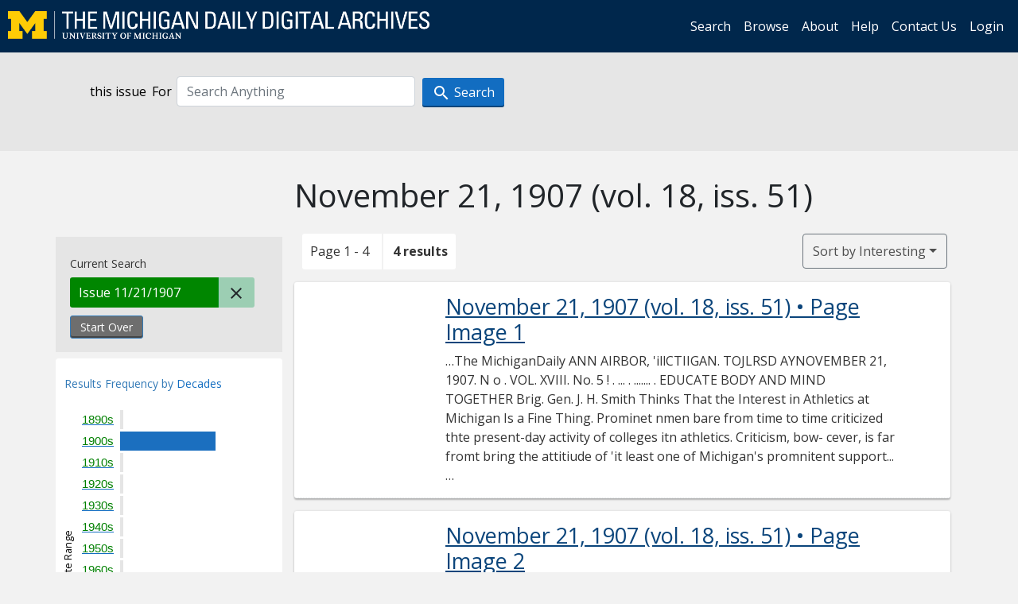

--- FILE ---
content_type: text/html; charset=utf-8
request_url: https://digital.bentley.umich.edu/search?f%5Bissue_identifier%5D%5B%5D=mdp.39015071730738-1907-11-21-1&sort=issue_sequence+asc
body_size: 6292
content:
<!DOCTYPE html>
<html lang="en" class="no-js">
  <head>
    <meta charset="utf-8">
    <meta http-equiv="Content-Type" content="text/html; charset=utf-8">

    <!-- Mobile viewport optimization h5bp.com/ad -->
    <meta name="HandheldFriendly" content="True">
    <meta name="viewport" content="width=device-width,initial-scale=1.0">
    
    <!-- Internet Explorer use the highest version available -->
    <meta http-equiv="X-UA-Compatible" content="IE=edge">

    <!-- Mobile IE allows us to activate ClearType technology for smoothing fonts for easy reading -->
    <!--[if IEMobile]>
      <meta http-equiv="cleartype" content="on">
    <![endif]-->

    <title>Issue: mdp.39015071730738-1907-11-21-1 - Michigan Daily Digital Archives - Search Results</title>
    <link rel="icon" type="image/x-icon" href="/assets/favicon-06b0ea96dea0d0e5709c1ccef65ee98f6f9ee8eeb905f9bbcfcf386834c38d1a.ico" />
    <link rel="stylesheet" href="/assets/application-9b180a90bafde13c49d0fa6d3ff721feaed3d25a6d25087304d9a6b4df9e1053.css" media="all" />
    <script src="/assets/application-0aa47976aed52750af4366be76e74a1d988e2dcc6a3675f15dc5acb94c4d7957.js"></script>

    <meta name="csrf-param" content="authenticity_token" />
<meta name="csrf-token" content="NoUVhnKx_LAb68ht52Q_AzX6TopkvGLNlaSHnta5TWeWbraYzIrE3jfIHp9VPkhuusrUP172t4oHNS902EM5IA" />
    
      <link rel="repository" href="https://quod.lib.umich.edu/cgi/i/image/api/" />
  <link rel="alternate" type="application/rss+xml" title="RSS for results" href="/midaily/search.rss?f%5Bissue_identifier%5D%5B%5D=mdp.39015071730738-1907-11-21-1&amp;sort=issue_sequence+asc" />
  <link rel="alternate" type="application/atom+xml" title="Atom for results" href="/midaily/search.atom?f%5Bissue_identifier%5D%5B%5D=mdp.39015071730738-1907-11-21-1&amp;sort=issue_sequence+asc" />


    <!-- Le HTML5 shim, for IE6-8 support of HTML5 elements -->
    <!--[if lt IE 9]>
      <script src="//html5shim.googlecode.com/svn/trunk/html5.js"></script>
    <![endif]-->

    <link href="https://fonts.googleapis.com/css?family=Open+Sans:400,700" rel="stylesheet">

    <script>(function(w,d,s,l,i){w[l]=w[l]||[];w[l].push({'gtm.start':
    new Date().getTime(),event:'gtm.js'});var f=d.getElementsByTagName(s)[0],
    j=d.createElement(s),dl=l!='dataLayer'?'&l='+l:'';j.async=true;j.src=
    'https://www.googletagmanager.com/gtm.js?id='+i+dl;f.parentNode.insertBefore(j,f);
    })(window,document,'script','dataLayer','GTM-WBJ7G26');</script>

  </head>
  <body class="blacklight-catalog blacklight-catalog-index" >

    <nav class="navbar navbar-expand-lg navbar-dark align-items-center" id="header-navbar" style="gap: 1rem;">
  <div class="d-flex flex-column flex-lg-row flex-grow-1" data-class="collapse navbar-collapse">
    <a class="navbar-brand" href="https://digital.bentley.umich.edu/midaily"><img alt="The Michigan Daily Digital Archives" height="35" style="margin-top: -8px" src="/assets/The-Michigan-Daily-Digital-Archive-Header-Graphic-97ff19d10db46c81cc6a22da618a557b5a6fcd4d8ec404269d7ae0e05aee4546.png" /></a>
      <ul id="skip">
    <li><a href="#content">Skip to results</a></li>
    <li><a href="#search-navbar">Skip to search form</a></li>
    <li><a href="#sidebar">Skip to search results filters</a></li>
</ul>


    <div class="collapse navbar-collapse justify-content-end" id="user-util-collapse">
        <ul class="navbar-nav flex-direction-row justify-content-end">
    <li class="nav-item"><a class="nav-link" href="/midaily/search">Search</a></li>

    <li class="nav-item"><a class="nav-link" href="/midaily/browse">Browse</a></li>
    <li class="nav-item"><a class="nav-link" href="/midaily/donors">About</a></li>
    <li class="nav-item"><a class="nav-link" href="/midaily/how_to_search">Help</a></li>
    <li class="nav-item"><a class="nav-link" href="https://umich.qualtrics.com/jfe/form/SV_8qx7Ino9hw7LSQu?publication=midaily" referrerpolicy="unsafe-url">Contact Us</a></li>

        <li class="nav-item">
          <a class="nav-link" href="/login_info">Login</a>
        </li>

  </ul>

    </div>
  </div>
  <button class="navbar-toggler align-self-start" type="button" data-toggle="collapse" data-target="#user-util-collapse" aria-controls="navbarTogglerDemo01" aria-expanded="false" aria-label="Toggle navigation">
    <span class="navbar-toggler-icon"></span>
  </button>
</nav>




  <div id="search-navbar" class="navbar navbar-default p-0" role="navigation">
    
<div class="container-fluid site-search" aria-live="polite">
  <div class="row">
    <form role="search" class="form-horizontal site-search-form" action="https://digital.bentley.umich.edu/search" accept-charset="UTF-8" method="get">
      <input type="hidden" name="f[issue_identifier][]" value="mdp.39015071730738-1907-11-21-1" autocomplete="off" />
<input type="hidden" name="sort" value="issue_sequence asc" autocomplete="off" />
<input type="hidden" name="publication" value="midaily" autocomplete="off" />      
      <input type="hidden" name="search_field" id="search_field" value="all_fields" autocomplete="off" />
      <div class="form-group">
        <div class="col-xs-12">
            <span>this issue</span>
          <span class="q-block">
            <label for="q" class="control-label search-label for-label">For</label>
            <input type="text" name="q" id="q" placeholder="Search Anything" class="form-control" />
            <!-- <button class="btn btn-primary btn-lg">Search </button> -->
            <button type="submit" class="btn btn-action btn-primary" xid="search">
              <span class="icon_search icon_16px"></span>
              <span class="hidden icon_rotate_right icon_16px glyphicon-refresh-animate"></span> 
              <span class="submit-search-text">Search</span>
            </button>
          </span>
        </div>
      </div>
</form>  </div>
</div>


  </div>


    <div id="blacklight-modal" class="modal fade" tabindex="-1" role="dialog" aria-hidden="true" data-turbo="false">
  <div class="modal-dialog modal-lg" role="document">
    <div class="modal-content">
    </div>
  </div>
</div>


    <main class="py-3">
        <div class="container">

        <div class="row">
          <div class="col-md-9 offset-md-3 col-sm-8 offset-sm-4 col-xs-12 mt-3">
            <h1>    November 21, 1907<span class='hidden-xs'> (vol. 18, iss. 51)</span>
</h1>
          </div>
        </div>

      <div class="row">
        



<div id="sidebar" class="col-md-3 col-sm-4 col-xs-12">
    <div id="appliedParams" class="clearfix constraints-container">
    <span class="constraints-label">Current Search</span>

    
<span class="btn-group appliedFilter constraint filter filter-issue_identifier">
  <span class="constraint-value btn btn-sm btn-default btn-disabled">
      <span class="filterName">Issue</span>
          11/21/1907
  </span>

    <a class="btn btn-default btn-sm remove remove-param" href="/midaily/search?sort=issue_sequence+asc"><span class="icon_close icon_16px"></span><span class="sr-only">Remove constraint Issue: mdp.39015071730738-1907-11-21-1</span></a>
</span>
    <div>
      <a class="catalog_startOverLink btn btn-text" id="startOverLink" href="/search">Start Over</a>
    </div>
  </div>      
 

  <div id="searchGraph" class="clearfix">
    <h2 class="sr-only">Explore by Decades</h2>
    <span 
    id="graph_data" 
    class="hidden" 
    data-chart-title="Decades" 
    data-highest-col="4" 
    data-lowest-col="4"      
    data-facet-key="date_issued_yyyy10_ti"      
    data-col-names="1890, 1900, 1910, 1920, 1930, 1940, 1950, 1960, 1970, 1980, 1990, 2000, 2010, 2020" 
    data-col-values="0, 4, 0, 0, 0, 0, 0, 0, 0, 0, 0, 0, 0, 0"  
    data-col-links="#, /midaily/search?f%5Bdate_issued_yyyy10_ti%5D%5B%5D=1900&amp;f%5Bissue_identifier%5D%5B%5D=mdp.39015071730738-1907-11-21-1&amp;sort=issue_sequence+asc, #, #, #, #, #, #, #, #, #, #, #, #" 
    ></span>
    
  <h3><span class="result-requency-by">Results Frequency by </span><span class="result-frequency-by-range">Decades</span></h3>
  <div id="hit_chart_frame">
    <span id="y-axis-title">Date Range</span>
    <span id="x-axis-title">Pages with Results</span>
    <!-- line bar -->
  </div>
    <span id="hit_instructions">The graph is meant to give a relative scale of results. Hover over labels to see number of results.</span>
</div>
    <div id="facets" class="facets sidenav facets-toggleable-md">
  <div class="facets-header">
    <h2 class="facets-heading">Filter by Date Range Facet</h2>

    <button class="navbar-toggler navbar-toggler-right" type="button" data-toggle="collapse" data-target="#facet-panel-collapse" data-bs-toggle="collapse" data-bs-target="#facet-panel-collapse" aria-controls="facet-panel-collapse" aria-expanded="false" aria-label="Toggle facets">
      <span class="navbar-toggler-icon"></span>
</button>  </div>

  <div id="facet-panel-collapse" class="facets-collapse collapse">
      <div class="card facet-limit blacklight-issue_sequence_field ">
  <h3 class="card-header p-0 facet-field-heading" id="facet-issue_sequence_field-header">
    <button
      type="button"
      class="btn w-100 d-block btn-block p-2 text-start text-left collapse-toggle "
      data-toggle="collapse"
      data-bs-toggle="collapse"
      data-target="#facet-issue_sequence_field"
      data-bs-target="#facet-issue_sequence_field"
      aria-expanded="true"
      arial-controls="facet-issue_sequence_field"
    >
          On Page

    </button>
  </h3>
  <div id="facet-issue_sequence_field" role="region" aria-labelledby="facet-issue_sequence_field-header" class="panel-collapse facet-content collapse show">
    <div class="card-body">
              
    <ul class="facet-values list-unstyled">
      <li><span class="facet-label"><a class="facet-select" rel="nofollow" href="/midaily/search?f%5Bissue_identifier%5D%5B%5D=mdp.39015071730738-1907-11-21-1&amp;f%5Bissue_sequence_field%5D%5B%5D=issue_sequence_1&amp;sort=issue_sequence+asc">Front Page</a></span><span title="Number of records" class="facet-count">1</span></li>
    </ul>




    </div>
  </div>
</div>

<div class="card facet-limit blacklight-date_issued_yyyy10_ti ">
  <h3 class="card-header p-0 facet-field-heading" id="facet-date_issued_yyyy10_ti-header">
    <button
      type="button"
      class="btn w-100 d-block btn-block p-2 text-start text-left collapse-toggle "
      data-toggle="collapse"
      data-bs-toggle="collapse"
      data-target="#facet-date_issued_yyyy10_ti"
      data-bs-target="#facet-date_issued_yyyy10_ti"
      aria-expanded="true"
      arial-controls="facet-date_issued_yyyy10_ti"
    >
          Decade

    </button>
  </h3>
  <div id="facet-date_issued_yyyy10_ti" role="region" aria-labelledby="facet-date_issued_yyyy10_ti-header" class="panel-collapse facet-content collapse show">
    <div class="card-body">
              
    <ul class="facet-values list-unstyled">
      <li><span class="facet-label"><a class="facet-select" rel="nofollow" href="/midaily/search?f%5Bdate_issued_yyyy10_ti%5D%5B%5D=1900&amp;f%5Bissue_identifier%5D%5B%5D=mdp.39015071730738-1907-11-21-1&amp;sort=issue_sequence+asc">1900</a></span><span title="Number of records" class="facet-count">4</span></li>
    </ul>




    </div>
  </div>
</div>

<div class="card facet-limit blacklight-date_issued_yyyy_ti ">
  <h3 class="card-header p-0 facet-field-heading" id="facet-date_issued_yyyy_ti-header">
    <button
      type="button"
      class="btn w-100 d-block btn-block p-2 text-start text-left collapse-toggle collapsed"
      data-toggle="collapse"
      data-bs-toggle="collapse"
      data-target="#facet-date_issued_yyyy_ti"
      data-bs-target="#facet-date_issued_yyyy_ti"
      aria-expanded="false"
      arial-controls="facet-date_issued_yyyy_ti"
    >
          Year

    </button>
  </h3>
  <div id="facet-date_issued_yyyy_ti" role="region" aria-labelledby="facet-date_issued_yyyy_ti-header" class="panel-collapse facet-content collapse ">
    <div class="card-body">
              
    <ul class="facet-values list-unstyled">
      <li><span class="facet-label"><a class="facet-select" rel="nofollow" href="/midaily/search?f%5Bdate_issued_yyyy_ti%5D%5B%5D=1907&amp;f%5Bissue_identifier%5D%5B%5D=mdp.39015071730738-1907-11-21-1&amp;sort=issue_sequence+asc">1907</a></span><span title="Number of records" class="facet-count">4</span></li>
    </ul>




    </div>
  </div>
</div>

<div class="card facet-limit blacklight-date_issued_mm_ti ">
  <h3 class="card-header p-0 facet-field-heading" id="facet-date_issued_mm_ti-header">
    <button
      type="button"
      class="btn w-100 d-block btn-block p-2 text-start text-left collapse-toggle collapsed"
      data-toggle="collapse"
      data-bs-toggle="collapse"
      data-target="#facet-date_issued_mm_ti"
      data-bs-target="#facet-date_issued_mm_ti"
      aria-expanded="false"
      arial-controls="facet-date_issued_mm_ti"
    >
          Month

    </button>
  </h3>
  <div id="facet-date_issued_mm_ti" role="region" aria-labelledby="facet-date_issued_mm_ti-header" class="panel-collapse facet-content collapse ">
    <div class="card-body">
              
    <ul class="facet-values list-unstyled">
      <li><span class="facet-label"><a class="facet-select" rel="nofollow" href="/midaily/search?f%5Bdate_issued_mm_ti%5D%5B%5D=11&amp;f%5Bissue_identifier%5D%5B%5D=mdp.39015071730738-1907-11-21-1&amp;sort=issue_sequence+asc">November</a></span><span title="Number of records" class="facet-count">4</span></li>
    </ul>




    </div>
  </div>
</div>

<div class="card facet-limit blacklight-date_issued_dd_ti ">
  <h3 class="card-header p-0 facet-field-heading" id="facet-date_issued_dd_ti-header">
    <button
      type="button"
      class="btn w-100 d-block btn-block p-2 text-start text-left collapse-toggle collapsed"
      data-toggle="collapse"
      data-bs-toggle="collapse"
      data-target="#facet-date_issued_dd_ti"
      data-bs-target="#facet-date_issued_dd_ti"
      aria-expanded="false"
      arial-controls="facet-date_issued_dd_ti"
    >
          Day

    </button>
  </h3>
  <div id="facet-date_issued_dd_ti" role="region" aria-labelledby="facet-date_issued_dd_ti-header" class="panel-collapse facet-content collapse ">
    <div class="card-body">
              
    <ul class="facet-values list-unstyled">
      <li><span class="facet-label"><a class="facet-select" rel="nofollow" href="/midaily/search?f%5Bdate_issued_dd_ti%5D%5B%5D=21&amp;f%5Bissue_identifier%5D%5B%5D=mdp.39015071730738-1907-11-21-1&amp;sort=issue_sequence+asc">21</a></span><span title="Number of records" class="facet-count">4</span></li>
    </ul>




    </div>
  </div>
</div>

</div></div>


</div>

<div id="content" class="col-md-9 col-sm-8 col-xs-12 activate-highlighting">
  
    <h2 class="sr-only top-content-title"><span class="translation_missing" title="translation missing: en.blacklight.search.search_results_header">Search Results Header</span></h2>






<div id="sortAndPerPage">
  <section class="pagination">
      <div class="page_links">
      <span class="page_entries">
        <span class="pages-box">Page 1 - 4</span> <span class="results-box hidden-xs">4 results</span>
      </span>
    </div> 

</section>

  <div class="search-widgets">
        <div id="sort-dropdown" class="btn-group sort-dropdown">
  <button name="button" type="submit" class="btn btn-outline-secondary dropdown-toggle" aria-expanded="false" data-toggle="dropdown" data-bs-toggle="dropdown">Sort<span class="d-none d-sm-inline"> by Interesting</span><span class="caret"></span></button>

  <div class="dropdown-menu" role="menu">
      <a class="dropdown-item active" role="menuitem" aria-current="page" href="/midaily/search?f%5Bissue_identifier%5D%5B%5D=mdp.39015071730738-1907-11-21-1&amp;sort=relevance">Interesting</a>
      <a class="dropdown-item " role="menuitem" href="/midaily/search?f%5Bissue_identifier%5D%5B%5D=mdp.39015071730738-1907-11-21-1&amp;sort=date_issued_dt+desc%2C+issue_no_t_sort+asc%2C+issue_sequence+asc">Latest Date</a>
      <a class="dropdown-item " role="menuitem" href="/midaily/search?f%5Bissue_identifier%5D%5B%5D=mdp.39015071730738-1907-11-21-1&amp;sort=date_issued_dt+asc%2C+issue_no_t_sort+asc%2C+issue_sequence+asc">Earliest Date</a>
  </div>
</div>



</div>
</div>

<h2 class="sr-only">Search Results</h2>

  <div id="documents" class="documents-list container-fluid">
  <article class="row document" data-words="[]" data-identifier="bhl_midaily:mdp.39015071730738-00000205:WORDS00000205">
    <span class="row-thumbnail" aria-hidden="true" tabindex="-1">
        <a tabindex="-1" class="thumbnail loading" data-min-width="150" data-min-height="215" aria-describedby="_mdp.39015071730738-00000205" href="/midaily/mdp.39015071730738/205"><img data-src="https://quod.lib.umich.edu/cgi/i/image/api/tile/bhl_midaily:mdp.39015071730738-00000205:IMG00000205/full/150,/0/default.jpg" tabindex="-1" aria-hidden="true" alt="image of November 21, 1907 - number 1" /></a>
    </span>
    <div class="row-article-text">
        <a href="/midaily/mdp.39015071730738/205">
    <h3 id="_mdp.39015071730738-00000205">
        November 21, 1907
        <span class="subtitle">
            (vol. 18, iss. 51)
            &#8226; Page Image 1</span>
    </h3>
</a>

<p>&#8230;The MichiganDaily ANN AIRBOR, 'illCTIIGAN. TOJLRSD AYNOVEMBER 21, 1907. N o .  VOL. XVIII.  No. 5 ! .  ... . ....... .  EDUCATE BODY AND MIND TOGETHER Brig. Gen. J. H. Smith Thinks That the Interest in Athletics at Michigan Is a Fine Thing. Prominet nmen bare from time to time criticized thte present-day activity of colleges itn athletics. Criticism, bow- cever, is far fromt bring the attitiude of 'it least one of Michigan's promnitent support...&#8230;</p>

    </div>

</article>
    <article class="row document" data-words="[]" data-identifier="bhl_midaily:mdp.39015071730738-00000206:WORDS00000206">
    <span class="row-thumbnail" aria-hidden="true" tabindex="-1">
        <a tabindex="-1" class="thumbnail loading" data-min-width="150" data-min-height="215" aria-describedby="_mdp.39015071730738-00000206" href="/midaily/mdp.39015071730738/206"><img data-src="https://quod.lib.umich.edu/cgi/i/image/api/tile/bhl_midaily:mdp.39015071730738-00000206:IMG00000206/full/150,/0/default.jpg" tabindex="-1" aria-hidden="true" alt="image of November 21, 1907 - number 2" /></a>
    </span>
    <div class="row-article-text">
        <a href="/midaily/mdp.39015071730738/206">
    <h3 id="_mdp.39015071730738-00000206">
        November 21, 1907
        <span class="subtitle">
            (vol. 18, iss. 51)
            &#8226; Page Image 2</span>
    </h3>
</a>

<p>&#8230;- - t'WZ ICW!OAW I!AMV - -" -  G. II.'Wild Comfpally Thes Largst Stok nuthetCsy of Exclusive Styles in WOOLENS For Gentleme n's Wear 1rrirIsi rsequ ire or Suits, Overcoats,iFancy NVesting,-,and 'l' sot se;, sand of sigb class fahlo-' sonipecia styt0les"" Foll Dress Suits a Specialty G. H. Wgild Colipally 3tt South State Street our New V ofM Souvenir Cal en dar fot 5 N sotonosw rast andsswe fetcofidentt tht if1yoittlook it tver vlwill ,tgtee it...&#8230;</p>

    </div>

</article>
    <article class="row document" data-words="[]" data-identifier="bhl_midaily:mdp.39015071730738-00000207:WORDS00000207">
    <span class="row-thumbnail" aria-hidden="true" tabindex="-1">
        <a tabindex="-1" class="thumbnail loading" data-min-width="150" data-min-height="214" aria-describedby="_mdp.39015071730738-00000207" href="/midaily/mdp.39015071730738/207"><img data-src="https://quod.lib.umich.edu/cgi/i/image/api/tile/bhl_midaily:mdp.39015071730738-00000207:IMG00000207/full/150,/0/default.jpg" tabindex="-1" aria-hidden="true" alt="image of November 21, 1907 - number 3" /></a>
    </span>
    <div class="row-article-text">
        <a href="/midaily/mdp.39015071730738/207">
    <h3 id="_mdp.39015071730738-00000207">
        November 21, 1907
        <span class="subtitle">
            (vol. 18, iss. 51)
            &#8226; Page Image 3</span>
    </h3>
</a>

<p>&#8230;rTZ MITCi!I1AW DlAMPO Before and after the game LO K O DR VV SFORM SUFPRAGIP @1.1.8 RINKS.INK buyiie U. OF MV. ORCHESTRA A nei,,hsbe called t To load ah LI E A inME equaity or he oganzatin o a "ol-ink, press the Crescent-Filler and see it fill its own lc eequa sufrag leaue Tesetank like a camel slaking its thirst. That's all there andaniMuticians re adc od -leagesav al sfradygeeTn e Theauei coge is to it! No dropper-non mess-no bother. Do it r...&#8230;</p>

    </div>

</article>
    <article class="row document" data-words="[]" data-identifier="bhl_midaily:mdp.39015071730738-00000208:WORDS00000208">
    <span class="row-thumbnail" aria-hidden="true" tabindex="-1">
        <a tabindex="-1" class="thumbnail loading" data-min-width="150" data-min-height="215" aria-describedby="_mdp.39015071730738-00000208" href="/midaily/mdp.39015071730738/208"><img data-src="https://quod.lib.umich.edu/cgi/i/image/api/tile/bhl_midaily:mdp.39015071730738-00000208:IMG00000208/full/150,/0/default.jpg" tabindex="-1" aria-hidden="true" alt="image of November 21, 1907 - number 4" /></a>
    </span>
    <div class="row-article-text">
        <a href="/midaily/mdp.39015071730738/208">
    <h3 id="_mdp.39015071730738-00000208">
        November 21, 1907
        <span class="subtitle">
            (vol. 18, iss. 51)
            &#8226; Page Image 4</span>
    </h3>
</a>

<p>&#8230;THE MICHIGAN DAILY  HO0TDRIK Hot, Chocolate with whipped dream Hot Coffee Hot Vigoral Hot Beef Bouillon Hot Chicken Broth l C Hot Clamn Broth ' Hot Lemonade Hot Malted Milk Hot Tomato Bouillon Hot Egg Malted Milk Hot Egg Lem-onadeI Hot Egg Chocolate15 Hot Egg Phosphite ' 11am Sandwich 5c Chicken Sandwich ioc Friedeakes served with Coffee \Wafers with all other Drinks Ei. E. CALKI NS, Druggist. 324 Soath State Street. AMU5EMENTS  CAtF,,NIDA).\....&#8230;</p>

    </div>

</article>
    
</div>





    <script>
      // have to loop through all these else not all the paragraphs are shaved?
      $(".row-article-text p").each(function() {
        $(this).shave(150);
      })
    </script>
</div>
<a id="back-to-top" href="#" class="btn btn-primary btn-lg back-to-top" 
  role="button" title="Back to Top" data-toggle="tooltip" data-placement="top">
  <i class="icon_keyboard_arrow_up icon_16px" aria-hidden="true"></i> <span class="back-to-top-text">Back to Top</span>
</a> 


      </div>

    </div>

    </main>

    <footer data-class="navbar ">
    <div class="navbar container-fluid">
        <ul class="navbar-nav">
            <li class="nav-item"><a class="nav-link" href="/midaily/how_to_search">Help</a></li>
            <li class="nav-item"><a class="nav-link" href="/midaily">Home</a></li>
        </ul>
    </div>
    <div class="container-fluid copyright">
        <div class="col-md-12 py-1 px-0">
            <p>
                <span>&copy; 2026 <a href="http://www.regents.umich.edu">Regents of the University of Michigan</a></span>
            </p>
        </div>
    </div>
</footer>


  </body>
</html>

